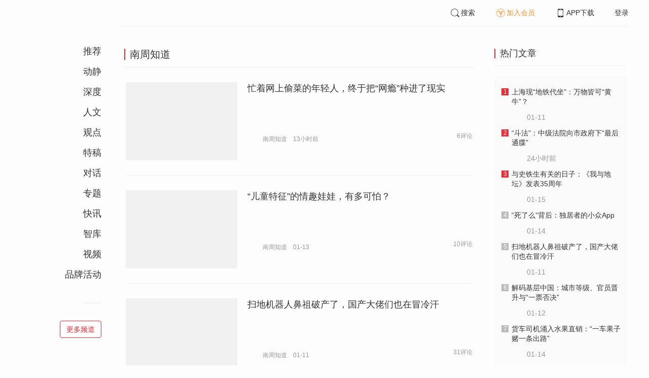

--- FILE ---
content_type: text/html; charset=UTF-8
request_url: https://www.infzm.com/contents?term_id=125&form_content_id=248672
body_size: 3970
content:
<!DOCTYPE html>
<html lang="zh-hans" class="ui-trbm">
<head>
    <meta charset="UTF-8">
    <meta name="viewport" content="width=device-width, initial-scale=1.0">
    <meta http-equiv="X-UA-Compatible" content="ie=edge">
    <title>南方周末</title>
    <meta name="author" content="">
    <meta name="description" content="">
    <meta name="keywords" content="">
        <link rel="stylesheet" href="https://at.alicdn.com/t/font_1071502_wpvvcrq8wm.css">
    <link rel="stylesheet" href="/web/styles/bootstrap.css?id=256a4ba6f7d1e290cb9e">
    <link rel="stylesheet" href="/web/styles/swiper.css?id=a1ccf43173d14f1758c5">
    <link rel="stylesheet" href="/web/styles/common.css?id=aac14c486c504d62313f">
    <script type="text/javascript" src="https://s96.cnzz.com/z_stat.php?id=1277810324&web_id=1277810324"></script>
    
<link rel="stylesheet" href="/web/styles/home/bootstrap.css?id=c68afc2c8344c78512b6">




</head>
<body>
    <section class="container-full nfzm-layout">
    <!--[ad__start]-->
                    <!--[ad__end]-->
    <div class="nfzm-layout__inner" data-class="container" is="PinContainer">
        <div class="nfzm-layout__navi" is="Pin" :fixed="false" dynamic offset-y="24" scroll-with="vertical">
            <!--[navi__start]-->
                            <nav class="nfzm-navi">
    <div class="nfzm-brand"><a href="/"></a></div>
    <ul>
                    <li class=""><a href="/contents?term_id=998">推荐</a></li>
                    <li class=""><a href="/contents?term_id=1012">动静</a></li>
                    <li class=""><a href="/contents?term_id=202">深度</a></li>
                    <li class=""><a href="/contents?term_id=240">人文</a></li>
                    <li class=""><a href="/contents?term_id=239">观点</a></li>
                    <li class=""><a href="/contents?term_id=1006">特稿</a></li>
                    <li class=""><a href="/contents?term_id=217">对话</a></li>
                    <li class=""><a href="/contents?term_id=206">专题</a></li>
                    <li class=""><a href="/contents?term_id=995">快讯</a></li>
                    <li class=""><a href="/contents?term_id=219">智库</a></li>
                    <li class=""><a href="/contents?term_id=225">视频</a></li>
                    <li class=""><a href="/contents?term_id=230">品牌活动</a></li>
            </ul>
    <div>
        <hr>
    </div>
    <a href="/terms" class="btn btn-primary btn-ghost">更多频道</a>
</nav>                        <!--[navi__end]-->
        </div>
        <div class="nfzm-layout__main">
            <header class="nfzm-layout__header">
                                <!--[header__start]-->
                <header class="nfzm-header">
    <div class="nfzm-header__content clearfix">
        
        <ul class="nfzm-list clearfix">
                            <li><a href="javascript:;" @click="shown.SearchPanel=true"><i class="iconfont iconsearch"></i>搜索</a></li>
                        <li><a href="javascript:;" id="payment-btn" class="text-deputy"><i class="iconfont iconin-member"></i>加入会员</a></li>
            <li><a target="_blank" href="/download"><i class="iconfont iconshouji"></i>APP下载</a></li>
            <li is="LoginStatus"><a id="btn-login" href="//passport.infzm.com/login" target="__brank">登录</a></li>
            
        </ul>
    </div>
</header>
                <!--[header__end]-->
                            </header>
            <div class="row">
    <div class="col-sm-8">
        <!-- [频道内容 start] -->
        <section class="nfzm-panel nfzm-panel--list">
            <header>
                <h3 class="nfzm-title">南周知道</h3>
            </header>
            <article>
                <ul class="nfzm-list ui-line ui-rich">
                                            <li>
                            <a href="/contents/308974?source=147&amp;source_1=125">
    <div class="nfzm-content-item nfzm-content-item--left">
                    <div class="nfzm-content-item__cover">
                                                                                            <div class="nfzm-media-object nfzm-media-object--fit-cover">
    <div class="inner">
                    <img src="http://images.infzm.com/cms/medias/image/26/01/12/cf82878b40a1493ee67372ed888921e3.jpeg" alt="" title="">
            </div>
    </div>
                                                </div>
                <div class="nfzm-content-item__content">
            <div class="nfzm-content-item__inner">
                                    <header class="nfzm-content-item__title">
                        <h5>
                            忙着网上偷菜的年轻人，终于把“网瘾”种进了现实
                                                    </h5>
                    </header>
                                                                                    <footer class="nfzm-content-item__meta">
                                                                            <div class="nfzm-content-item__meta_icon nfzm-content-item__meta_icon--red"></div>
                                                                                                    <span>南周知道</span>
                                                                            <span>13小时前</span>
                                                                            <span class="pull-right">6评论</span>
                                            </footer>
                            </div>
        </div>
    </div>
</a>
                        </li>
                                            <li>
                            <a href="/contents/309947?source=147&amp;source_1=125">
    <div class="nfzm-content-item nfzm-content-item--left">
                    <div class="nfzm-content-item__cover">
                                                                                            <div class="nfzm-media-object nfzm-media-object--fit-cover">
    <div class="inner">
                    <img src="http://images.infzm.com/cms/medias/image/26/01/13/2824b0dd757b2bb3a0b09add97f68abd.jpeg" alt="" title="">
            </div>
    </div>
                                                </div>
                <div class="nfzm-content-item__content">
            <div class="nfzm-content-item__inner">
                                    <header class="nfzm-content-item__title">
                        <h5>
                            “儿童特征”的情趣娃娃，有多可怕？
                                                    </h5>
                    </header>
                                                                                    <footer class="nfzm-content-item__meta">
                                                                            <div class="nfzm-content-item__meta_icon nfzm-content-item__meta_icon--red"></div>
                                                                                                    <span>南周知道</span>
                                                                            <span>01-13</span>
                                                                            <span class="pull-right">10评论</span>
                                            </footer>
                            </div>
        </div>
    </div>
</a>
                        </li>
                                            <li>
                            <a href="/contents/311096?source=147&amp;source_1=125">
    <div class="nfzm-content-item nfzm-content-item--left">
                    <div class="nfzm-content-item__cover">
                                                                                            <div class="nfzm-media-object nfzm-media-object--fit-cover">
    <div class="inner">
                    <img src="http://images.infzm.com/cms/medias/image/26/01/11/38769a22730d981cbfc96b13ce02d4c2.jpeg" alt="" title="">
            </div>
    </div>
                                                </div>
                <div class="nfzm-content-item__content">
            <div class="nfzm-content-item__inner">
                                    <header class="nfzm-content-item__title">
                        <h5>
                            扫地机器人鼻祖破产了，国产大佬们也在冒冷汗
                                                    </h5>
                    </header>
                                                                                    <footer class="nfzm-content-item__meta">
                                                                            <div class="nfzm-content-item__meta_icon nfzm-content-item__meta_icon--red"></div>
                                                                                                    <span>南周知道</span>
                                                                            <span>01-11</span>
                                                                            <span class="pull-right">31评论</span>
                                            </footer>
                            </div>
        </div>
    </div>
</a>
                        </li>
                                            <li>
                            <a href="/contents/312120?source=147&amp;source_1=125">
    <div class="nfzm-content-item nfzm-content-item--left">
                    <div class="nfzm-content-item__cover">
                                                                                            <div class="nfzm-media-object nfzm-media-object--fit-cover">
    <div class="inner">
                    <img src="http://images.infzm.com/cms/medias/image/26/01/11/5b2c43eb2b2a0ea43480e3ced7426fc5.jpeg" alt="" title="">
            </div>
    </div>
                                                </div>
                <div class="nfzm-content-item__content">
            <div class="nfzm-content-item__inner">
                                    <header class="nfzm-content-item__title">
                        <h5>
                            一年卖出千万支甜筒的宜家，年轻人不爱逛了？
                                                    </h5>
                    </header>
                                                                                    <footer class="nfzm-content-item__meta">
                                                                            <div class="nfzm-content-item__meta_icon nfzm-content-item__meta_icon--red"></div>
                                                                                                    <span>南周知道</span>
                                                                            <span>01-11</span>
                                                                            <span class="pull-right">6评论</span>
                                            </footer>
                            </div>
        </div>
    </div>
</a>
                        </li>
                                            <li>
                            <a href="/contents/299934?source=147&amp;source_1=125">
    <div class="nfzm-content-item nfzm-content-item--left">
                    <div class="nfzm-content-item__cover">
                                                                                            <div class="nfzm-media-object nfzm-media-object--fit-cover">
    <div class="inner">
                    <img src="http://images.infzm.com/cms/medias/image/25/12/23/a901412443f35702f8e672eef7a57775.jpeg" alt="" title="">
            </div>
    </div>
                                                </div>
                <div class="nfzm-content-item__content">
            <div class="nfzm-content-item__inner">
                                    <header class="nfzm-content-item__title">
                        <h5>
                            百元就能get“皇后同款”？年轻人正在疯抢黄金平替
                                                    </h5>
                    </header>
                                                                                    <footer class="nfzm-content-item__meta">
                                                                            <div class="nfzm-content-item__meta_icon nfzm-content-item__meta_icon--red"></div>
                                                                                                    <span>南周知道</span>
                                                                            <span>01-10</span>
                                                                            <span class="pull-right">7评论</span>
                                            </footer>
                            </div>
        </div>
    </div>
</a>
                        </li>
                                            <li>
                            <a href="/contents/309434?source=147&amp;source_1=125">
    <div class="nfzm-content-item nfzm-content-item--left">
                    <div class="nfzm-content-item__cover nfzm-content-item__cover--playcon">
                                                                    <span class="tag">02:8</span>
                                                                                                                            <div class="nfzm-media-object nfzm-media-object--fit-cover">
    <div class="inner">
                    <img src="http://images.infzm.com/cms/medias/image/26/01/04/C6EmoBS85uKG3bcJPROOAYhU1LcHSw3MLCayWSV1.jpeg" alt="" title="">
            </div>
    </div>
                                                </div>
                <div class="nfzm-content-item__content">
            <div class="nfzm-content-item__inner">
                                    <header class="nfzm-content-item__title">
                        <h5>
                            社恐社交新宠？旋转小火锅成一人食顶流
                                                    </h5>
                    </header>
                                                                                    <footer class="nfzm-content-item__meta">
                                                                                                                            <span>南周知道</span>
                                                                            <span>01-10</span>
                                                                            <span class="pull-right">5评论</span>
                                            </footer>
                            </div>
        </div>
    </div>
</a>
                        </li>
                                            <li>
                            <a href="/contents/311094?source=147&amp;source_1=125">
    <div class="nfzm-content-item nfzm-content-item--left">
                    <div class="nfzm-content-item__cover">
                                                                                            <div class="nfzm-media-object nfzm-media-object--fit-cover">
    <div class="inner">
                    <img src="http://images.infzm.com/cms/medias/image/26/01/10/dfc4ea226395228951199b8131deec80.jpeg" alt="" title="">
            </div>
    </div>
                                                </div>
                <div class="nfzm-content-item__content">
            <div class="nfzm-content-item__inner">
                                    <header class="nfzm-content-item__title">
                        <h5>
                            “水性杨花”蔬菜引争议，如今火锅店咋成“植物园”了？
                                                    </h5>
                    </header>
                                                                                    <footer class="nfzm-content-item__meta">
                                                                            <div class="nfzm-content-item__meta_icon nfzm-content-item__meta_icon--red"></div>
                                                                                                    <span>南周知道</span>
                                                                            <span>01-10</span>
                                                                            <span class="pull-right">7评论</span>
                                            </footer>
                            </div>
        </div>
    </div>
</a>
                        </li>
                                            <li>
                            <a href="/contents/311092?source=147&amp;source_1=125">
    <div class="nfzm-content-item nfzm-content-item--left">
                    <div class="nfzm-content-item__cover">
                                                                                            <div class="nfzm-media-object nfzm-media-object--fit-cover">
    <div class="inner">
                    <img src="http://images.infzm.com/cms/medias/image/26/01/03/LG9VAUKyxFsyAnn7aILFIucHbrZH02T1NWC1fJ6m.jpeg" alt="" title="">
            </div>
    </div>
                                                </div>
                <div class="nfzm-content-item__content">
            <div class="nfzm-content-item__inner">
                                    <header class="nfzm-content-item__title">
                        <h5>
                            日薪几百的明星“光替”，揭开了娱乐圈复杂的替身体系
                                                    </h5>
                    </header>
                                                                                    <footer class="nfzm-content-item__meta">
                                                                            <div class="nfzm-content-item__meta_icon nfzm-content-item__meta_icon--red"></div>
                                                                                                    <span>南周知道</span>
                                                                            <span>01-03</span>
                                                                            <span class="pull-right">10评论</span>
                                            </footer>
                            </div>
        </div>
    </div>
</a>
                        </li>
                                            <li>
                            <a href="/contents/310475?source=147&amp;source_1=125">
    <div class="nfzm-content-item nfzm-content-item--left">
                    <div class="nfzm-content-item__cover nfzm-content-item__cover--playcon">
                                                                    <span class="tag">02:7</span>
                                                                                                                            <div class="nfzm-media-object nfzm-media-object--fit-cover">
    <div class="inner">
                    <img src="http://images.infzm.com/cms/medias/image/25/12/17/83a0511b54.jpg" alt="" title="">
            </div>
    </div>
                                                </div>
                <div class="nfzm-content-item__content">
            <div class="nfzm-content-item__inner">
                                    <header class="nfzm-content-item__title">
                        <h5>
                            比黄金还贵的痛金，年轻人正排队买单？
                                                    </h5>
                    </header>
                                                                                    <footer class="nfzm-content-item__meta">
                                                                                                                            <span>南周知道</span>
                                                                            <span>2025-12-26</span>
                                                                            <span class="pull-right">10评论</span>
                                            </footer>
                            </div>
        </div>
    </div>
</a>
                        </li>
                                            <li>
                            <a href="/contents/310097?source=147&amp;source_1=125">
    <div class="nfzm-content-item nfzm-content-item--left">
                    <div class="nfzm-content-item__cover">
                                                                                            <div class="nfzm-media-object nfzm-media-object--fit-cover">
    <div class="inner">
                    <img src="http://images.infzm.com/cms/medias/image/25/12/22/be56f545960c3b55c7b737506858ef11.jpeg" alt="" title="">
            </div>
    </div>
                                                </div>
                <div class="nfzm-content-item__content">
            <div class="nfzm-content-item__inner">
                                    <header class="nfzm-content-item__title">
                        <h5>
                            鸡蛋配不上西红柿引热议，最近蔬菜要吃不起了？
                                                    </h5>
                    </header>
                                                                                    <footer class="nfzm-content-item__meta">
                                                                            <div class="nfzm-content-item__meta_icon nfzm-content-item__meta_icon--red"></div>
                                                                                                    <span>南周知道</span>
                                                                            <span>2025-12-22</span>
                                                                            <span class="pull-right">16评论</span>
                                            </footer>
                            </div>
        </div>
    </div>
</a>
                        </li>
                                        <div is="MoreContents" :term="current_term" :has-next="next_page" :filter="filter(content_ids)" use-term-to-column v-cloak></div>
                </ul>
            </article>
        </section>
        <!-- [频道内容 end] -->
    </div>
    <div class="col-sm-4">
        <!-- [热门文章 start] -->
        <div is="HotContents" v-cloak></div>
        <!-- [热门文章 end] -->
    </div>
</div>
        </div>
    </div>
    <div class="nfzm-layout__inner">
        <!--[ad__start]-->
                                        <!--[ad__end]-->
    </div>
    <div class="nfzm-layout__footer">
                <!--[footer__start]-->
        <footer class="footer nfzm-footer">
    <div class="footer__wrapper">
        <div class="footer__content">
            <ul class="footer-postcards">
                <li>
                    <div class="tips">关于南周</div>
                    <div class="cards"><a target="_blank" href="http://infzm.com/topics/t158.html">南周品牌</a>
                    </div>
                    <div class="cards"><a target="_blank" href="/download">南周APP</a>
                    </div>
                    <div class="cards"><a target="_blank" href="/about">关于我们</a></div>
                </li>
                <li>
                    <div class="tips">交流与合作</div>
                    <div class="cards"><a target="_blank" href="//csr.infzm.com">善择云平台</a></div>
                    <div class="cards"><a target="_blank" href="/advertising">广告服务</a></div>
                    
                </li>
                <li>
                    <div class="tips">友情链接</div>
                    <div class="cards"><a target="_blank" href="http://www.nfpeople.com/">南方人物周刊</a></div>
                    <div class="cards"><a target="_blank" href="http://www.southcn.com/">南方网</a></div>
                    <div class="cards"><a target="_blank" href="http://www.oeeee.com/">南方都市报</a></div>
                    <div class="cards"><a target="_blank" href="http://www.21jingji.com/">21经济网</a></div>
                </li>
                <li>
                    <div class="tips">联系我们</div>
                    <div class="cards"><a target="_blank" href="//www.infzm.com/contact">客服热线</a></div>
                    <div class="cards"><a target="_blank" href="//weibo.com/infzm">关注南周微博</a></div>
                </li>
                <li>
                    <div class="footer-qrcode">
                        <div class="">
                            <div class="pic"></div>
                            <em>南方周末APP下载</em>
                        </div>
                        <div class="">
                            <div class="pic"></div>
                            <em>南方周末公众号</em>
                        </div>
                        <div class="">
                            <div class="pic"></div>
                            <em>南周知道公众号</em>

                        </div>
                        <div class="">
                            <div class="pic"></div>
                            <em>24楼影院公众号</em>
                        </div>
                        <div class="">
                            <div class="pic"></div>
                            <em>南瓜学堂公众号</em>
                        </div>

                    </div>
                </li>
            </ul>
            <div class="footer-partner">
                <div class="" style="">
                    <p>&nbsp;</p>
                    <p>广东南方数媒工场科技有限责任公司 | 新闻信息服务许可证号：44120190002 ICP经营许可证号：粤B2-20050252号 网站备案信息：<a href='https://beian.miit.gov.cn' style="color:#999">粤ICP备13019428号</a></p>
                    <p>违法和不良信息监督电话：020-87361587 | 监督邮箱：nfzm@infzm.com</p>
                    <p><span><img style="margin-bottom: 2px;margin-right: 2px;" src="http://www.beian.gov.cn/img/new/gongan.png">
                            <a href="http://www.beian.gov.cn/portal/registerSystemInfo?recordcode=44010402002852"
                               style="display:inline-block;color:#999" target="_blank">粤公网安备 44010402002852号</a></span>
                    </p>
                </div>
            </div>
        </div>
    </div>

</footer>
        <!--[footer__end]-->
            </div>
    <div is="SearchPanel" v-model="shown.SearchPanel"></div>

        <div class="nfzm-fixed-right">
        <div is="GoTop" class="go-top"></div>
    </div>
    </section>
            <script src="/web/js/chunks/vendor.js?id=4e587e3d6761cd8f0ca7"></script>
        <script>__STATUS__={"next_page":true,"current_term":{"id":125,"title":"\u5357\u5468\u77e5\u9053","type":"column"},"content_ids":[308974,309947,311096,312120,299934,309434,311094,311092,310475,310097]}</script>
<script src="/web/js/terms/bootstrap.js?id=5dcea22a28bf7c838eb1"></script>
        <script src="/web/js/ad.js?id=6c49391c40325a13c300"></script>
    </body>
</html>
